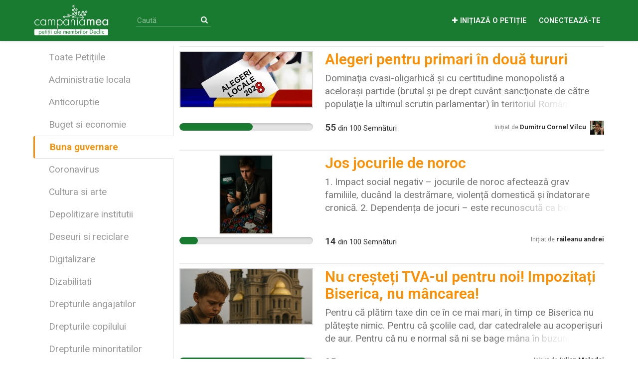

--- FILE ---
content_type: text/html; charset=utf-8
request_url: https://campaniamea.declic.ro/categories/buna-guvernare?page=5
body_size: 13048
content:
<!DOCTYPE html>
<html data-default-locale="en" dir="ltr" lang="ro" prefix="og: http://ogp.me/ns# fb: http://ogp.me/ns/fb#">
<head>
<meta content="width=device-width, initial-scale=1.0" name="viewport">
<meta charset="utf-8">
<title>
CampaniaMea pe Declic
</title>
<link rel="icon" type="image/png" href="https://campaniamea.declic.ro/rails/active_storage/blobs/proxy/eyJfcmFpbHMiOnsiZGF0YSI6MTMwOSwicHVyIjoiYmxvYl9pZCJ9fQ==--b023a13d97faee5a311e37d82b5cec2d4cefb7f1/favicon-32x32%20(1).png" />
<link rel="apple-touch-icon" type="image/png" href="https://campaniamea.declic.ro/rails/active_storage/blobs/proxy/eyJfcmFpbHMiOnsiZGF0YSI6MTMxMCwicHVyIjoiYmxvYl9pZCJ9fQ==--6d4a19f00a02831444aa79ea84f6dbb00af2cb07/Logo_de-clic_touch.png" />

<link as="font" crossorigin="true" href="https://campaniamea.declic.ro/assets/agra/agra-fe58de35ea251c39ece47a9dcc45685214f71d54aa06e9b6b622e5bc0c366d71.woff2" rel="preload" type="font/woff2">
<link rel="preconnect" href="https://fonts.gstatic.com/" crossorigin="true"><link rel="preload" href="//fonts.googleapis.com/css?family=Roboto%3Aregular%2Citalic%2C600&amp;subset=latin-ext" as="style"><link rel="stylesheet" href="//fonts.googleapis.com/css?family=Roboto%3Aregular%2Citalic%2C600&amp;subset=latin-ext" media="print" data-swap-on-load="true"><noscript><link href="//fonts.googleapis.com/css?family=Roboto%3Aregular%2Citalic%2C600&amp;subset=latin-ext" rel="stylesheet" type="text/css"></noscript>
<link href="https://campaniamea.declic.ro/styles/207-1647462857-7f0239c99ce21cbeca0996e174ffb6ef5c20d025.css" media="screen" rel="stylesheet">

<script nonce="">
//<![CDATA[
window.__webpack_public_path__ = '/packs/';
window.Agra = window.Agra || {};
window.Agra.Configuration = {"activeStorageDirectUploadsPath":"/rails/active_storage/direct_uploads","awsRegion":"us-east-1","defaultTimeZone":"Europe/Bucharest","disableAnimations":false,"disablePublicEventCreation":false,"embedly":{"allowedProviders":null,"disabled":false,"privacyMode":false,"placeholderImageUrl":null},"errorReporting":{"rollbar":{"enabled":false},"appsignal":{"enabled":false}},"externalImagesEnabled":true,"geoipHostname":"geoip.controlshift.app","googleFontsApiKey":"AIzaSyDD9MJEarAI8E0vUfg8l4HJwOJD39KLu6E","organisationCountry":"RO","organisationName":"CampaniaMea pe Declic","organisationPreferredLocale":"ro","showTimeMeridian":false,"stubGoogleMaps":false,"tokyoUrlBase":"https://campaniamea.declic.ro","botProtection":{"kind":"none"},"locationSearchBias":{"boundaryBox":{"max_latitude":null,"min_latitude":null,"max_longitude":null,"min_longitude":null},"center":null,"country":null},"mapTilesProvider":{"kind":"aws_location_service","clientApiToken":"v1.public.[base64].ZWU0ZWIzMTktMWRhNi00Mzg0LTllMzYtNzlmMDU3MjRmYTkx"},"sendTrackingEventsTo":["google_tag_manager"]};

//]]>
</script>
<script src="/packs/js/runtime-10d181cc903ea97de681.js" defer="defer"></script>
<script src="/packs/js/4499-a893bc4b72cc14692feb.js" defer="defer"></script>
<script src="/packs/js/889-6deed705994d05114616.js" defer="defer"></script>
<script src="/packs/js/9741-c425083a3f01812f3f68.js" defer="defer"></script>
<script src="/packs/js/phoenix-efa7d50a82ce7d5a63a9.js" defer="defer"></script>
<link rel="stylesheet" href="https://campaniamea.declic.ro/packs/css/phoenix-8cfed123.css" />
<meta content="843718332440995" property="fb:app_id">
<meta name="csrf-param" content="authenticity_token" />
<meta name="csrf-token" content="qIUCtAlSA9uAmWE5fsDS64bnuXI0yQ6dnWrLCTmVHqw5XRMsIQ1Lat4u9Fhqf4nM-HuvlJd_52Rad1KimnDfuQ" />


<script nonce="">
//<![CDATA[
dataLayer = window.dataLayer || [];
//]]>
</script>
<script nonce="">
//<![CDATA[
(function(w,d,s,l,i){w[l]=w[l]||[];w[l].push({'gtm.start':
new Date().getTime(),event:'gtm.js'});var f=d.getElementsByTagName(s)[0],
j=d.createElement(s),dl=l!='dataLayer'?'&l='+l:'';j.async=true;j.src=
'https://www.googletagmanager.com/gtm.js?id='+i+dl;f.parentNode.insertBefore(j,f);
window.sendEnhancedConversionData=false;
})(window,document,'script','dataLayer','GTM-5DW4GP2');

//]]>
</script>



</head>
<body class="body-categories-show " data-bs-no-jquery>
<a class="skip-main" href="#main-content">Skip to main content</a>

<div class="main">
<div class="navbar navbar-light navbar-expand-md py-0" id="header">
<div class="container">
<div class="navbar-content d-flex justify-content-between align-items-center">
<div class="navbar-brand py-0">
<div class="logo-container w-100 mx-0 with-theme">
<a class="nav-link d-flex flex-wrap align-items-center px-0" href="https://campaniamea.declic.ro/" id="header-logo-href">
<div class="me-2">
<img class="logo" alt="CampaniaMea pe Declic" src="https://campaniamea.declic.ro/rails/active_storage/blobs/proxy/eyJfcmFpbHMiOnsiZGF0YSI6MTMwOCwicHVyIjoiYmxvYl9pZCJ9fQ==--470eb980234a755e1d388ade8ef82126929fce4e/Campaniamea_site_2021.png" />
</div>
<div class="subtitle">

</div>
<div class="logo-mobile"></div>
</a>
</div>

</div>
<button aria-controls="header-nav-action-links" aria-expanded="false" aria-label="Comută navigarea" class="navbar-toggler collapsed" data-bs-target="#header-nav-action-links" data-bs-toggle="collapse" id="header-nav-toggle" type="button">
<i class="icon-menu"></i>
</button>
</div>
<div class="collapse navbar-collapse" id="header-nav-action-links">
<form action="/petitions/search" class="filter search-box search-box-mini navbar-search d-md-none d-lg-block" id="header-search-form" method="GET" role="search">
<input aria-label="Caută" class="search-query" name="query" placeholder="Caută" type="search">
<button aria-label="Search Submit" class="search-button" id="search-campaign">
<i class="icon-search"></i>
</button>
</form>

<ul class="navbar-nav ms-auto">

<li class="nav-item">
<a id="nav-start-petition" class="icon-plus nav-link" href="/petition/start?source=header">Inițiază o petiție</a>
</li>

<li id="login-link" class="nav-item"><a class="login nav-link" id="nav-login" href="/users/sign_in">Conectează-te</a></li>

</ul>
</div>
</div>
</div>



<div class="main-content" id="main-content">
<div class="container">
<div class="row" id="alerts">
<div class="col-md-8 offset-md-2">
<div class="client-side-alerts">
<div class="alert alert-success" role="alert" style="display: none;">
<span></span>
</div>
<div class="alert alert-danger" role="alert" style="display: none;">
<span></span>
</div>
</div>


</div>
</div>
<div class="row stacked-navigation-wrapper">
<div class="col-md-4 col-lg-3 pe-0 stacked-navigation script-loader" data-script-name="stackedNavigation">
<div role="tabpanel">
<ul class="nav flex-column nav-tabs nav-stacked" role="tablist">
<li class="nav-item selector" role="presentation">
<a class="nav-link " href="/categories">Toate Petițiile</a>
</li>
<li class="nav-item selector" role="presentation">
<a class="nav-link " href="/categories/administratie">Administratie locala</a>
</li>
<li class="nav-item selector" role="presentation">
<a class="nav-link " href="/categories/anticoruptie">Anticoruptie</a>
</li>
<li class="nav-item selector" role="presentation">
<a class="nav-link " href="/categories/buget-si-economie">Buget si economie</a>
</li>
<li class="nav-item selector" role="presentation">
<a class="nav-link active" href="/categories/buna-guvernare">Buna guvernare</a>
</li>
<li class="nav-item selector" role="presentation">
<a class="nav-link " href="/categories/coronavirus-2">Coronavirus</a>
</li>
<li class="nav-item selector" role="presentation">
<a class="nav-link " href="/categories/cultura-arte">Cultura si arte</a>
</li>
<li class="nav-item selector" role="presentation">
<a class="nav-link " href="/categories/depolitizare-institutii">Depolitizare institutii</a>
</li>
<li class="nav-item selector" role="presentation">
<a class="nav-link " href="/categories/deseuri-si-reciclare">Deseuri si reciclare</a>
</li>
<li class="nav-item selector" role="presentation">
<a class="nav-link " href="/categories/digitalizare">Digitalizare</a>
</li>
<li class="nav-item selector" role="presentation">
<a class="nav-link " href="/categories/dizabilitati">Dizabilitati</a>
</li>
<li class="nav-item selector" role="presentation">
<a class="nav-link " href="/categories/drepturile-angajatilor">Drepturile angajatilor</a>
</li>
<li class="nav-item selector" role="presentation">
<a class="nav-link " href="/categories/drepturile-copilului">Drepturile copilului</a>
</li>
<li class="nav-item selector" role="presentation">
<a class="nav-link " href="/categories/drepturile-minoritatilor">Drepturile minoritatilor</a>
</li>
<li class="nav-item selector" role="presentation">
<a class="nav-link " href="/categories/drepturile-omului">Drepturile omului</a>
</li>
<li class="nav-item selector" role="presentation">
<a class="nav-link " href="/categories/educatie">Educatie</a>
</li>
<li class="nav-item selector" role="presentation">
<a class="nav-link " href="/categories/electorale">Electorale</a>
</li>
<li class="nav-item selector" role="presentation">
<a class="nav-link " href="/categories/energie-1">Energie</a>
</li>
<li class="nav-item selector" role="presentation">
<a class="nav-link " href="/categories/familie">Familie</a>
</li>
<li class="nav-item selector" role="presentation">
<a class="nav-link " href="/categories/infrastructura-si-transport">Infrastructura si transport</a>
</li>
<li class="nav-item selector" role="presentation">
<a class="nav-link " href="/categories/justitie-independenta">Justitie independenta</a>
</li>
<li class="nav-item selector" role="presentation">
<a class="nav-link " href="/categories/mediu">Mediu sanatos</a>
</li>
<li class="nav-item selector" role="presentation">
<a class="nav-link " href="/categories/minerit">Minerit</a>
</li>
<li class="nav-item selector" role="presentation">
<a class="nav-link " href="/categories/nutritie">Nutritie</a>
</li>
<li class="nav-item selector" role="presentation">
<a class="nav-link " href="/categories/parcuri-si-arii-protejate">Paduri, parcuri si arii protejate</a>
</li>
<li class="nav-item selector" role="presentation">
<a class="nav-link " href="/categories/patrimoniu-cultural">Patrimoniu cultural</a>
</li>
<li class="nav-item selector" role="presentation">
<a class="nav-link " href="/categories/protectia-animalelor">Protectia animalelor</a>
</li>
<li class="nav-item selector" role="presentation">
<a class="nav-link " href="/categories/protectia-datelor">Protectia datelor</a>
</li>
<li class="nav-item selector" role="presentation">
<a class="nav-link " href="/categories/rauri-si-paduri">Rauri si protectia naturii</a>
</li>
<li class="nav-item selector" role="presentation">
<a class="nav-link " href="/categories/sanatate">Sanatate</a>
</li>
<li class="nav-item selector" role="presentation">
<a class="nav-link " href="/categories/schimbari-climatice">Schimbari climatice</a>
</li>
<li class="nav-item selector" role="presentation">
<a class="nav-link " href="/categories/social">Solidaritate sociala</a>
</li>
<li class="nav-item selector" role="presentation">
<a class="nav-link " href="/categories/sport-1">Sport</a>
</li>
<li class="nav-item selector" role="presentation">
<a class="nav-link " href="/categories/tineret">Tineret</a>
</li>
<li class="nav-item selector" role="presentation">
<a class="nav-link " href="/categories/urbanism">Urbanism</a>
</li>
<li class="nav-item more d-none" role="presentation">
<a class="nav-link" href="#">Mai mult <i class="icon-angle-down"></i>
</a></li>
</ul>
</div>
</div>
<div class="col-md-8 col-lg-9 stacked-navigation-content">
<div class="tab-content">
<div class="tab-pane active" role="tabpanel">
<ul class="list-unstyled">
<li>
<div class="petition-horizontal">
<div class="row">
<div class="col-md-4">
<a href="/petitions/alegeri-pentru-primari-in-doua-tururi"><div class="campaign-image"><img src="https://images.controlshift.app/rails/active_storage/representations/proxy/eyJfcmFpbHMiOnsiZGF0YSI6Njk4NDgzLCJwdXIiOiJibG9iX2lkIn19--be39462a56b943c2e7c46cb4b46d2604983c9ddf/eyJfcmFpbHMiOnsiZGF0YSI6eyJmb3JtYXQiOiJqcGciLCJzdHJpcCI6dHJ1ZSwiY3JvcCI6IjYyNngyNTkrMCsxNjciLCJyZXNpemVfdG9fbGltaXQiOlszMzAsMzMwXX0sInB1ciI6InZhcmlhdGlvbiJ9fQ==--9fac32e9fc1be0b6827de5b958444d929fca768d/alegeri-locale-2024-HdJ.jpg" /></div>
</a></div>
<div class="col-md-8">
<a class="title petition-title" href="/petitions/alegeri-pentru-primari-in-doua-tururi">
Alegeri pentru primari în două tururi
</a>
<div class="petition-why">
Dominaţia cvasi-oligarhică şi cu certitudine monopolistă a aceloraşi partide (brutal şi pe drept cuvânt sancţionate de către populaţie la ultimul scrutin parlamentar) în teritoriul României nu este câtuşi de puţin meritul unor bune politici; ea decurge din pervertirea fundamentală a însuşi modului în care cei mai marcanţi reprezentanţi ai autorităţii locale sunt aleşi.

Menţinerea statu-quo-ului în această privinţă nu are nimic de-a face cu democraţia, reprezentarea sau justeţea - este doar o politică de forţă, menită să denatureze major nu doar calitatea reprezentării politice în teritoriu, ci şi încrederea - oricum ajunsă la cote minime - a populaţiei.
</div>
</div>
</div>
<div class="row">
<div class="col-md-4">
<div class="petition-progress">
<div class="progressbar">
<div class="progressbar total">
<div class="progressbar done" style="width:55%"></div>
</div>
</div>

</div>
</div>
<div class="col-md-8">
<div class="petition-signatures">
<span class="number">55</span>
din
<span class="strong">100</span>
Semnături
</div>
<div class="petition-creator">
Inițiat de
<span class="name">Dumitru Cornel Vilcu</span>
<img alt="Picture" class="profile-image custom-avatar" title="Picture" src="https://static.controlshift.app/users/images/157405/icon/me_at_ASU.jpg?1584534043" />
</div>
</div>
</div>
</div>

</li>
<li>
<div class="petition-horizontal">
<div class="row">
<div class="col-md-4">
<a href="/petitions/jos-jocurile-de-noroc"><div class="campaign-image"><img src="https://images.controlshift.app/rails/active_storage/representations/proxy/eyJfcmFpbHMiOnsiZGF0YSI6NzA2MjQwLCJwdXIiOiJibG9iX2lkIn19--c4a8df9088a91c4baa181b742d776915d45693ea/eyJfcmFpbHMiOnsiZGF0YSI6eyJmb3JtYXQiOiJwbmciLCJzdHJpcCI6dHJ1ZSwicmVzaXplX3RvX2xpbWl0IjpbMzMwLDMzMF19LCJwdXIiOiJ2YXJpYXRpb24ifX0=--9264002111deda849d7be4f2170e232c84748dce/1000059866.png" /></div>
</a></div>
<div class="col-md-8">
<a class="title petition-title" href="/petitions/jos-jocurile-de-noroc">
Jos jocurile de noroc
</a>
<div class="petition-why">
1. Impact social negativ – jocurile de noroc afectează grav familiile, ducând la destrămare, violență domestică și îndatorare cronică.
2. Dependența de jocuri – este recunoscută ca boală psihică, iar accesul facil la săli și platforme online sporește numărul victimelor.
3. Afectarea minorilor și tinerilor – prin expunerea constantă la reclame și accesul ușor la platforme online, adolescenții sunt tot mai vulnerabili.
4. Corupție și spălare de bani – sectorul jocurilor de noroc este perceput ca o zonă gri, cu risc ridicat de activități ilegale.
5. Sărăcirea populației – banii cheltuiți pe jocuri nu se mai duc în economie productivă (educație, sănătate, consum local).
6. Pierderea forței de muncă – mulți oameni ajung să lipsească de la muncă sau să nu mai poată lucra din cauza dependenței.
7. Costuri sociale uriașe – statul cheltuiește sume semnificative pentru tratamente, asistență socială și intervenții legate de dependență.
8. Legalizarea distrugerii personale – statul permite și reglementează o activitate care provoacă suferință și ruină.
9. Conflict de interese – statul încasează taxe dintr-o industrie distructivă, ceea ce creează o dependență instituțională periculoasă.
10. Injustiție socială – jocurile de noroc afectează în special populația vulnerabilă, cu venituri mici și educație redusă.
11. Distrugerea familiilor – părinți care își pierd locuințele sau care nu mai pot întreține copiii din cauza pierderilor.
12. Creșterea criminalității – furturi, tâlhării și chiar sinucideri legate de datorii acumulate la jocuri.
13. Normalizarea viciului – păcănelele sunt prezente lângă școli, biserici, primării – devin un element „normal” al vieții cotidiene.
14. Lipsa accesului la tratament – foarte puține centre oferă sprijin real pentru tratarea dependenței de jocuri.
15. Acces nelimitat pe internet – chiar și minorii pot juca online folosind identitatea părinților.
16. Publicitate agresivă și înșelătoare – reclamele la pariuri promit &quot;câștiguri rapide&quot; și &quot;viață ușoară&quot;, inducând în eroare tinerii.
17. Gamificarea păcănelelor – designul colorat și sunetele sunt concepute special pentru a păcăli creierul și a induce dependență.
</div>
</div>
</div>
<div class="row">
<div class="col-md-4">
<div class="petition-progress">
<div class="progressbar">
<div class="progressbar total">
<div class="progressbar done" style="width:14%"></div>
</div>
</div>

</div>
</div>
<div class="col-md-8">
<div class="petition-signatures">
<span class="number">14</span>
din
<span class="strong">100</span>
Semnături
</div>
<div class="petition-creator">
Inițiat de
<span class="name">raileanu andrei</span>

</div>
</div>
</div>
</div>

</li>
<li>
<div class="petition-horizontal">
<div class="row">
<div class="col-md-4">
<a href="/petitions/nu-cresteti-tva-ul-pentru-noi-impozitati-biserica-nu-mancarea-1"><div class="campaign-image"><img src="https://images.controlshift.app/rails/active_storage/representations/proxy/eyJfcmFpbHMiOnsiZGF0YSI6Njk3OTI5LCJwdXIiOiJibG9iX2lkIn19--05914129ce959b766837cfcf72436c28e8b3d1fc/eyJfcmFpbHMiOnsiZGF0YSI6eyJmb3JtYXQiOiJwbmciLCJzdHJpcCI6dHJ1ZSwiY3JvcCI6IjEwMjR4NDIzKzArNDQxIiwicmVzaXplX3RvX2xpbWl0IjpbMzMwLDMzMF19LCJwdXIiOiJ2YXJpYXRpb24ifX0=--41abbb2411e90900f2af73879ee7ecc83e9c32fa/image.png" /></div>
</a></div>
<div class="col-md-8">
<a class="title petition-title" href="/petitions/nu-cresteti-tva-ul-pentru-noi-impozitati-biserica-nu-mancarea-1">
Nu creșteți TVA-ul pentru noi! Impozitați Biserica, nu mâncarea!
</a>
<div class="petition-why">
Pentru că plătim taxe din ce în ce mai mari, în timp ce Biserica nu plătește nimic.
Pentru că școlile cad, dar catedralele au acoperișuri de aur.
Pentru că nu e normal să ni se bage mâna în buzunar cu scuze „divine”, în timp ce noi muncim pe brânci, iar ei merg cu SUV-ul sfințit.

E timpul să cerem echitate fiscală! Religia e o alegere personală – să și-o plătească fiecare.

Semnează dacă vrei ca banii tăi să meargă la spitale, nu la clopote aurite. 
</div>
</div>
</div>
<div class="row">
<div class="col-md-4">
<div class="petition-progress">
<div class="progressbar">
<div class="progressbar total">
<div class="progressbar done" style="width:95%"></div>
</div>
</div>

</div>
</div>
<div class="col-md-8">
<div class="petition-signatures">
<span class="number">95</span>
din
<span class="strong">100</span>
Semnături
</div>
<div class="petition-creator">
Inițiat de
<span class="name">Iulian Molodoi</span>

</div>
</div>
</div>
</div>

</li>
<li>
<div class="petition-horizontal">
<div class="row">
<div class="col-md-4">
<a href="/petitions/cerem-manuale-si-programe-actualizate-pentru-liceu-educatia-elevilor-nu-poate-ramane-in-1996"><div class="campaign-image"><img src="https://images.controlshift.app/rails/active_storage/representations/proxy/eyJfcmFpbHMiOnsiZGF0YSI6Njk2NzA2LCJwdXIiOiJibG9iX2lkIn19--b042cdb34f6e81956c9baaa46b8b4f90cd59106a/eyJfcmFpbHMiOnsiZGF0YSI6eyJmb3JtYXQiOiJqcGciLCJzdHJpcCI6dHJ1ZSwicmVzaXplX3RvX2xpbWl0IjpbMzMwLDMzMF19LCJwdXIiOiJ2YXJpYXRpb24ifX0=--bb14e8de518d7ecc83119eede39a5543951f3113/manualee.jpg" /></div>
</a></div>
<div class="col-md-8">
<a class="title petition-title" href="/petitions/cerem-manuale-si-programe-actualizate-pentru-liceu-educatia-elevilor-nu-poate-ramane-in-1996">
Cerem manuale și programe actualizate pentru liceu – Educația elevilor nu poate rămâne în 1996!
</a>
<div class="petition-why">
 Semnează și tu această petiție dacă vrei un sistem educațional mai corect, mai modern și mai eficient! 
</div>
</div>
</div>
<div class="row">
<div class="col-md-4">
<div class="petition-progress">
<div class="progressbar">
<div class="progressbar total">
<div class="progressbar done" style="width:29%"></div>
</div>
</div>

</div>
</div>
<div class="col-md-8">
<div class="petition-signatures">
<span class="number">29</span>
din
<span class="strong">100</span>
Semnături
</div>
<div class="petition-creator">
Inițiat de
<span class="name">Batea Adrian</span>

</div>
</div>
</div>
</div>

</li>
<li>
<div class="petition-horizontal">
<div class="row">
<div class="col-md-4">
<a href="/petitions/reluarea-programelor-rabla-si-casa-verde-fotovoltaice"><div class="campaign-image"><img src="https://images.controlshift.app/rails/active_storage/representations/proxy/eyJfcmFpbHMiOnsiZGF0YSI6Njk2MzI0LCJwdXIiOiJibG9iX2lkIn19--6e021a04572afac6254b8d0d811261e4c1e7748f/eyJfcmFpbHMiOnsiZGF0YSI6eyJmb3JtYXQiOiJwbmciLCJzdHJpcCI6dHJ1ZSwiY3JvcCI6IjEyODB4NTI5KzArMjAiLCJyZXNpemVfdG9fbGltaXQiOlszMzAsMzMwXX0sInB1ciI6InZhcmlhdGlvbiJ9fQ==--abe881668a52f95848ef60cdb81ffe812845bd3a/Youtube.png" /></div>
</a></div>
<div class="col-md-8">
<a class="title petition-title" href="/petitions/reluarea-programelor-rabla-si-casa-verde-fotovoltaice">
Reluarea Programelor Rabla și Casa Verde Fotovoltaice
</a>
<div class="petition-why">
Pentru că nu e vorba doar despre mașini sau panouri, ci despre viitorul nostru, al tuturor. 
Semnând această petiție: 
• susții dreptul românilor la un aer mai curat și un mediu mai sănătos;
• ceri ca banii publici să fie folosiți eficient, în programe care chiar aduc beneficii directe cetățenilor;
• sprijini accesul oamenilor obișnuiți la energie mai ieftină, sustenabilă și sigură;
• arăți că nu ești indiferent când deciziile absurde blochează programe esențiale pentru dezvoltarea României;
• transmiți un mesaj clar: nu putem aștepta la nesfârșit un guvern pentru a face ce e corect.

Cu cât suntem mai mulți, cu atât vocea noastră va fi mai greu de ignorat.
Semnează și distribuie petiția! Viitorul nu poate fi amânat.
</div>
</div>
</div>
<div class="row">
<div class="col-md-4">
<div class="petition-progress">
<div class="progressbar">
<div class="progressbar total">
<div class="progressbar done" style="width:92%"></div>
</div>
</div>

</div>
</div>
<div class="col-md-8">
<div class="petition-signatures">
<span class="number">7.361</span>
din
<span class="strong">8.000</span>
Semnături
</div>
<div class="petition-creator">
Inițiat de
<span class="name">Ciprian Cherciu</span>

</div>
</div>
</div>
</div>

</li>
<li>
<div class="petition-horizontal">
<div class="row">
<div class="col-md-4">
<a href="/petitions/petitie-pentru-eliberarea-trotuarelor-si-a-trecerilor-de-pietoni-de-masinile-parcate-ilegal"><div class="campaign-image"><img src="https://images.controlshift.app/rails/active_storage/representations/proxy/eyJfcmFpbHMiOnsiZGF0YSI6Njk2MzMwLCJwdXIiOiJibG9iX2lkIn19--702650e1ec7c9f9806711fe315de4324732271b3/eyJfcmFpbHMiOnsiZGF0YSI6eyJmb3JtYXQiOiJqcGciLCJzdHJpcCI6dHJ1ZSwiY3JvcCI6IjQ5NXgyMDQrMTA4Kzk4IiwicmVzaXplX3RvX2xpbWl0IjpbMzMwLDMzMF19LCJwdXIiOiJ2YXJpYXRpb24ifX0=--18a1b59b4bf54ca4a868dd14e17ca9edade257e1/parcare-trotuar-768x432.jpg" /></div>
</a></div>
<div class="col-md-8">
<a class="title petition-title" href="/petitions/petitie-pentru-eliberarea-trotuarelor-si-a-trecerilor-de-pietoni-de-masinile-parcate-ilegal">
Petiție pentru eliberarea trotuarelor și a trecerilor de pietoni de mașinile parcate ilegal
</a>
<div class="petition-why">
 
E o chestie de respect, siguranță și civilizație. Gândește-te: trotuarele sunt făcute pentru oameni, nu pentru mașini. Ar trebui să poți merge liniștit cu copilul de mână, cu căruciorul sau pur și simplu să te plimbi fără să fii forțat să cobori pe carosabil printre mașini în mers. Dar în București, aproape zilnic, trebuie să te strecori printre oglinzi, bare, sau să ocolești mașini blocate pe zebră, ca într-un joc video periculos. 
Și nu vorbesc doar dintr-un principiu urban. Am văzut persoane în vârstă care nu pot trece strada pentru că vizibilitatea e blocată de mașini. Am văzut copii care trebuie să se strecoare printre mașini parcate chiar pe trecerea de pietoni. O mamă cu un cărucior are efectiv nevoie de acrobații ca să ajungă dintr-un loc în altul. Este frustrant și nedrept. 
În plus, există soluții simple: stâlpișori, marcaje mai clare, spații prioritare pentru pietoni. Nu vorbim de lucruri imposibile sau costuri uriașe, ci doar de voință și de o minimă empatie. 
Adevărul e că vrem un oraș unde nu doar mașinile să aibă drepturi. Vrem un oraș pentru oameni. Iar dacă nu începem să cerem asta, nimic nu se va schimba. De asta îmi pasă 
</div>
</div>
</div>
<div class="row">
<div class="col-md-4">
<div class="petition-progress">
<div class="progressbar">
<div class="progressbar total">
<div class="progressbar done" style="width:28%"></div>
</div>
</div>

</div>
</div>
<div class="col-md-8">
<div class="petition-signatures">
<span class="number">28</span>
din
<span class="strong">100</span>
Semnături
</div>
<div class="petition-creator">
Inițiat de
<span class="name">D E</span>

</div>
</div>
</div>
</div>

</li>
<li>
<div class="petition-horizontal">
<div class="row">
<div class="col-md-4">
<a href="/petitions/reforme-administrative-la-clasa-politica-nu-la-societatea-civila"><div class="campaign-image"><img src="https://images.controlshift.app/rails/active_storage/representations/proxy/eyJfcmFpbHMiOnsiZGF0YSI6Njk1NDI0LCJwdXIiOiJibG9iX2lkIn19--d5443230041161579e7220389fc0bb954db75752/[base64]/1000004846.jpg" /></div>
</a></div>
<div class="col-md-8">
<a class="title petition-title" href="/petitions/reforme-administrative-la-clasa-politica-nu-la-societatea-civila">
Reformarea clasei politice, nu a societății civile
</a>
<div class="petition-why">
 Este singura masura de austeritate pentru redresarea deficitului bugetar!
Prin aceste masuri bugetul va ajunde pe excedent!!!
Masurile pe care vor sa le implementeze de majorari de taxe si impozite si de diminuare a spururilor, nu fac altceva decat sa duca la colaps, incapacitate de plata, incurajeaza si mai mult infractionalitatea si frauda, distrug intreaga economie!
</div>
</div>
</div>
<div class="row">
<div class="col-md-4">
<div class="petition-progress">
<div class="progressbar">
<div class="progressbar total">
<div class="progressbar done" style="width:41%"></div>
</div>
</div>

</div>
</div>
<div class="col-md-8">
<div class="petition-signatures">
<span class="number">41</span>
din
<span class="strong">100</span>
Semnături
</div>
<div class="petition-creator">
Inițiat de
<span class="name">Georgiana Cristina Pandelaș</span>

</div>
</div>
</div>
</div>

</li>
<li>
<div class="petition-horizontal">
<div class="row">
<div class="col-md-4">
<a href="/petitions/incetarea-finantarii-publice-a-cultelor-religioase"><div class="campaign-image"><img src="https://images.controlshift.app/rails/active_storage/representations/proxy/eyJfcmFpbHMiOnsiZGF0YSI6Njk1MTMxLCJwdXIiOiJibG9iX2lkIn19--45a46a49ae90046478f42dc6ae48203f918771bf/eyJfcmFpbHMiOnsiZGF0YSI6eyJmb3JtYXQiOiJqcGciLCJzdHJpcCI6dHJ1ZSwicmVzaXplX3RvX2xpbWl0IjpbMzMwLDMzMF19LCJwdXIiOiJ2YXJpYXRpb24ifX0=--bb14e8de518d7ecc83119eede39a5543951f3113/1000025739.jpg" /></div>
</a></div>
<div class="col-md-8">
<a class="title petition-title" href="/petitions/incetarea-finantarii-publice-a-cultelor-religioase">
Încetarea finanțării publice a cultelor religioase
</a>
<div class="petition-why">
1. România se confruntă cu deficite bugetare și nevoi sociale reale, iar sumele alocate anual cultelor religioase (zeci sau chiar sute de milioane de lei) pot fi direcționate către sănătate, educație, protecție socială sau investiții publice.


2. În țări democratice dezvoltate precum Statele Unite, Franța, Olanda sau Elveția, cultele religioase se autofinanțează integral din donațiile și contribuțiile voluntare ale membrilor, fără a împovăra bugetul public.


3. Este nedrept ca persoanele nereligioase sau aparținând altor confesiuni să fie obligate, prin impozitele lor, să finanțeze activitatea cultelor cu care nu se identifică
</div>
</div>
</div>
<div class="row">
<div class="col-md-4">
<div class="petition-progress">
<div class="progressbar">
<div class="progressbar total">
<div class="progressbar done" style="width:43%"></div>
</div>
</div>

</div>
</div>
<div class="col-md-8">
<div class="petition-signatures">
<span class="number">43</span>
din
<span class="strong">100</span>
Semnături
</div>
<div class="petition-creator">
Inițiat de
<span class="name">Ioan Lavric</span>
<img alt="Picture" class="profile-image custom-avatar" title="Picture" src="https://static.controlshift.app/users/images/586779/icon/1000014479.jpg?1750065241" />
</div>
</div>
</div>
</div>

</li>
<li>
<div class="petition-horizontal">
<div class="row">
<div class="col-md-4">
<a href="/petitions/cerem-incriminarea-deepfake-urilor-erotice"><div class="campaign-image"><img src="https://images.controlshift.app/rails/active_storage/representations/proxy/eyJfcmFpbHMiOnsiZGF0YSI6NjkzNzM5LCJwdXIiOiJibG9iX2lkIn19--b565fa9466d6379bcf89df850f9bc897e0c6f04a/eyJfcmFpbHMiOnsiZGF0YSI6eyJmb3JtYXQiOiJwbmciLCJzdHJpcCI6dHJ1ZSwiY3JvcCI6Ijc1NHgzMTIrNDgrMiIsInJlc2l6ZV90b19saW1pdCI6WzMzMCwzMzBdfSwicHVyIjoidmFyaWF0aW9uIn19--c81ccaf1220d1487150da6068f7490f52ad8c262/PORNOGRAFIEI%20DEEPFAKEI%20(Facebook%20Cover).png" /></div>
</a></div>
<div class="col-md-8">
<a class="title petition-title" href="/petitions/cerem-incriminarea-deepfake-urilor-erotice">
Cerem incriminarea deepfake-urilor erotice!
</a>
<div class="petition-why">
România traversează o perioadă marcată de creșterea alarmantă a violenței împotriva femeilor, iar societatea a transmis deja mesaje ferme prin proteste masive împotriva acestor abuzuri. În acest context grav, observăm o nouă formă insidioasă de violență: deepfake-urile erotice.
 Impactul deepfake-urilor erotice asupra victimelor

În era digitală, oricine poate deveni ținta unui nou tip de abuz online: deepfake-urile erotice. Un „deepfake” este un material audio, foto sau video falsificat cu ajutorul inteligenței artificiale, astfel încât să pară real. Tehnologia permite, de exemplu, montarea feței unei persoane reale peste imagini pornografice, creând iluzia că acea persoană a fost implicată în scene explicite pe care în realitate nu le-a făcut. Aceste falsuri sunt apoi răspândite pe internet, adesea cu intenția de a umili, hărțui sau șantaja victima.

Impactul psihologic, social și reputațional asupra victimelor este devastator. Victimele suferă anxietate, depresie, sentimentul de umilință și frică permanentă. Demnitatea, reputația și siguranța lor sunt grav afectate, iar abuzatorii folosesc aceste falsuri ca arme pentru a le reduce la tăcere prin umilire sau șantaj.
</div>
</div>
</div>
<div class="row">
<div class="col-md-4">
<div class="petition-progress">
<div class="progressbar">
<div class="progressbar total">
<div class="progressbar done" style="width:88%"></div>
</div>
</div>

</div>
</div>
<div class="col-md-8">
<div class="petition-signatures">
<span class="number">7.063</span>
din
<span class="strong">8.000</span>
Semnături
</div>
<div class="petition-creator">
Inițiat de
<span class="name">Ada-Maria Ileana</span>
<img alt="Picture" class="profile-image custom-avatar" title="Picture" src="https://static.controlshift.app/users/images/586305/icon/IMG_3249.jpeg?1749643988" />
</div>
</div>
</div>
</div>

</li>
<li>
<div class="petition-horizontal">
<div class="row">
<div class="col-md-4">
<a href="/petitions/spunem-nu-continuarii-mandatului-ministrului-alexandru-rafila"><div class="campaign-image"><img src="https://images.controlshift.app/rails/active_storage/representations/proxy/eyJfcmFpbHMiOnsiZGF0YSI6NjkzNDM3LCJwdXIiOiJibG9iX2lkIn19--625bd88bf538e34a281b88b03c7e176d05a1048a/eyJfcmFpbHMiOnsiZGF0YSI6eyJmb3JtYXQiOiJwbmciLCJzdHJpcCI6dHJ1ZSwicmVzaXplX3RvX2xpbWl0IjpbMzMwLDMzMF19LCJwdXIiOiJ2YXJpYXRpb24ifX0=--9264002111deda849d7be4f2170e232c84748dce/ChatGPT%20Image%20Jun%2011,%202025,%2004_54_02%20AM.png" /></div>
</a></div>
<div class="col-md-8">
<a class="title petition-title" href="/petitions/spunem-nu-continuarii-mandatului-ministrului-alexandru-rafila">
Spunem NU continuării mandatului ministrului Alexandru Rafila!
</a>
<div class="petition-why">
Această petiție nu este despre un nume sau o funcție. Este despre dreptul fiecărui pacient din România de a fi tratat cu respect, empatie și profesionalism. Este despre spitale care să nu mai fie surse de suferință, despre acces la tratamente salvatoare, despre un sistem medical care să funcționeze în slujba oamenilor,  nu a intereselor de partid sau a rețelelor de influență. 
Ministrul Alexandru Rafila a avut ani la dispoziție să demonstreze că poate schimba ceva. În schimb, a ales tăcerea în fața urgențelor, lipsa de dialog cu pacienții și a girat pasiv degradarea unui sistem aflat deja în colaps. A dovedit că nu vrea și nu poate să reformeze. 
Este important să ne unim vocile acum, când se formează un nou guvern. Dacă tăcem, riscăm să continuăm pe același drum al nepăsării.
</div>
</div>
</div>
<div class="row">
<div class="col-md-4">
<div class="petition-progress">
<div class="progressbar">
<div class="progressbar total">
<div class="progressbar done" style="width:91%"></div>
</div>
</div>

</div>
</div>
<div class="col-md-8">
<div class="petition-signatures">
<span class="number">367</span>
din
<span class="strong">400</span>
Semnături
</div>
<div class="petition-creator">
Inițiat de
<span class="name">Mihaita Bariz</span>
<img alt="Picture" class="profile-image custom-avatar" title="Picture" src="https://static.controlshift.app/users/images/428982/icon/329712469_737920101036484_2029113346489761211_n.jpg?1696277758" />
</div>
</div>
</div>
</div>

</li>
<li>
<div class="petition-horizontal">
<div class="row">
<div class="col-md-4">
<a href="/petitions/apel-catre-partidele-care-negociaza-formarea-guvernului"><div class="campaign-image"><img src="https://images.controlshift.app/rails/active_storage/representations/proxy/eyJfcmFpbHMiOnsiZGF0YSI6NjkzMTAzLCJwdXIiOiJibG9iX2lkIn19--8216cb49c2ddd3214cf2a8f7ea4a87702191f770/eyJfcmFpbHMiOnsiZGF0YSI6eyJmb3JtYXQiOiJwbmciLCJzdHJpcCI6dHJ1ZSwicmVzaXplX3RvX2xpbWl0IjpbMzMwLDMzMF19LCJwdXIiOiJ2YXJpYXRpb24ifX0=--9264002111deda849d7be4f2170e232c84748dce/3ebcdae9-5a89-4146-a4d7-24fa393d2c6e.png" /></div>
</a></div>
<div class="col-md-8">
<a class="title petition-title" href="/petitions/apel-catre-partidele-care-negociaza-formarea-guvernului">
Apel către partidele care negociază formarea guvernului
</a>
<div class="petition-why">
Este in joc viitorul tuturor!
</div>
</div>
</div>
<div class="row">
<div class="col-md-4">
<div class="petition-progress">
<div class="progressbar">
<div class="progressbar total">
<div class="progressbar done" style="width:59%"></div>
</div>
</div>

</div>
</div>
<div class="col-md-8">
<div class="petition-signatures">
<span class="number">119</span>
din
<span class="strong">200</span>
Semnături
</div>
<div class="petition-creator">
Inițiat de
<span class="name">Elena Lepadatu</span>

</div>
</div>
</div>
</div>

</li>
<li>
<div class="petition-horizontal">
<div class="row">
<div class="col-md-4">
<a href="/petitions/rezidenti-cu-parafa-si-program-sigur-reforma-rezidentiatului-acum"><div class="campaign-image"><img src="https://images.controlshift.app/rails/active_storage/representations/proxy/eyJfcmFpbHMiOnsiZGF0YSI6NjkyODE1LCJwdXIiOiJibG9iX2lkIn19--0b2f579593e6d323e5f5b3b5395f6af2ab70106d/eyJfcmFpbHMiOnsiZGF0YSI6eyJmb3JtYXQiOiJqcGciLCJzdHJpcCI6dHJ1ZSwicmVzaXplX3RvX2xpbWl0IjpbMzMwLDMzMF19LCJwdXIiOiJ2YXJpYXRpb24ifX0=--bb14e8de518d7ecc83119eede39a5543951f3113/photo-1574434273760-54ce56c94c33.jpg" /></div>
</a></div>
<div class="col-md-8">
<a class="title petition-title" href="/petitions/rezidenti-cu-parafa-si-program-sigur-reforma-rezidentiatului-acum">
Rezidenți cu parafă și program sigur – Reforma rezidențiatului ACUM!
</a>
<div class="petition-why">
Când rezidenții sunt tratați ca forță de muncă ieftină, nu ca viitori specialiști, noi toți pierdem: pacienții primesc îngrijiri întârziate, medicii seniori sunt copleșiți, iar societatea plătește prețul dublu - în bani și în vieți.

Imaginează-ți scena: e ora 3 dimineața, iar Maria, rezidentă în anul II, este la a 26-a oră de gardă. Răsfoiește fișe medicale cu genele grele de somn, temându-se să nu greșească o doză de insulină. În salonul alăturat, un pacient așteaptă confirmarea unui antibiotic care nu poate fi eliberat fără semnătura medicului primar, plecat la altă urgență. Minutele trec, iar tratamentul întârzie. Situații ca aceasta se petrec zilnic în spitalele noastre. 
Datele vorbesc clar: 
• După 12 ore de lucru continuu, riscul de eroare medicală crește cu 38 %; după 24 de ore, se dublează.
• În ultimii zece ani, peste 10 000 de medici români au plecat în străinătate, majoritatea invocând epuizarea și lipsa de formare reală. Educația fiecărui medic costă bugetul public în jur de 100 000 € – bani pierduți odată cu exodul.
• NHS-ul britanic, după introducerea limitei de 13 ore/tură și a sistemului „Guardian of Safe Working Hours”, a raportat o scădere cu 32 % a incidentelor grave legate de oboseală în primii trei ani.

Dar dincolo de cifre e povestea fiecărui pacient și a fiecărui medic. 
 
</div>
</div>
</div>
<div class="row">
<div class="col-md-4">
<div class="petition-progress">
<div class="progressbar">
<div class="progressbar total">
<div class="progressbar done" style="width:87%"></div>
</div>
</div>

</div>
</div>
<div class="col-md-8">
<div class="petition-signatures">
<span class="number">3.509</span>
din
<span class="strong">4.000</span>
Semnături
</div>
<div class="petition-creator">
Inițiat de
<span class="name">Ionut-Gabriel Funingana</span>

</div>
</div>
</div>
</div>

</li>
</ul>

<div role="navigation" aria-label="Pagination" class="agra-pagination"><a class="previous_page" aria-label="Previous page" rel="prev" href="/categories/buna-guvernare?page=4">&#8592; Previous</a> <a aria-label="Page 1" href="/categories/buna-guvernare?page=1">1</a> <a aria-label="Page 2" href="/categories/buna-guvernare?page=2">2</a> <a aria-label="Page 3" href="/categories/buna-guvernare?page=3">3</a> <a rel="prev" aria-label="Page 4" href="/categories/buna-guvernare?page=4">4</a> <em class="current" aria-label="Page 5" aria-current="page">5</em> <a rel="next" aria-label="Page 6" href="/categories/buna-guvernare?page=6">6</a> <a aria-label="Page 7" href="/categories/buna-guvernare?page=7">7</a> <a aria-label="Page 8" href="/categories/buna-guvernare?page=8">8</a> <a aria-label="Page 9" href="/categories/buna-guvernare?page=9">9</a> <span class="gap">&hellip;</span> <a aria-label="Page 26" href="/categories/buna-guvernare?page=26">26</a> <a aria-label="Page 27" href="/categories/buna-guvernare?page=27">27</a> <a class="next_page" aria-label="Next page" rel="next" href="/categories/buna-guvernare?page=6">Următorul pas &#8594;</a></div>
</div>
</div>
</div>
</div>

</div>
</div>
</div>
<div class="footer" id="footer">
<div class="container d-flex flex-column flex-md-row justify-content-md-between pb-2">
<div class="locale-form-wrapper order-1 order-md-0">

</div>
<div class="logo-footer"></div>
<div class="footer-links">
<div class="d-none d-md-flex flex-wrap">
<a class="footer-link" href="https://www.declic.ro/petitii-active">Campanii</a>
<a class="footer-link" href="/about_us">Despre Campania Mea</a>
<a class="footer-link" href="https://www.declic.ro/despre-noi">Despre Declic</a>
<a class="footer-link" href="https://www.declic.ro/stiri">Știri</a>
<a class="footer-link" href="https://www.declic.ro/termeni-si-conditii/">Termeni si condiții</a>
<a class="footer-link" href="https://www.declic.ro/politica-de-confidentialitate/">Confidențialitate</a>
<a class="footer-link" href="https://www.declic.ro/acord-gdpr-anexa-contract-prelucrare-date-personale-cm/">Acord GDPR</a>
<a class="follow facebook social-media-icon" title="Facebook" href="https://www.facebook.com/de.clic.ro/"><i class="icon-facebook"></i></a>
<a class="follow twitter social-media-icon" title="X (Twitter)" href="//www.twitter.com/declicro"><i class="icon-x-twitter"></i></a>



</div>
<div class="d-flex d-md-none flex-wrap">
<a class="footer-link" href="https://www.declic.ro/petitii-active">Campanii</a>
<a class="footer-link" href="/about_us">Despre Campania Mea</a>
<a class="footer-link" href="https://www.declic.ro/politica-de-confidentialitate/">Confidențialitate</a>
<a class="footer-link" href="https://www.declic.ro/stiri">Știri</a>
<a class="footer-link" href="https://www.declic.ro/termeni-si-conditii/">Termeni si condiții</a>
<a class="footer-link" href="https://www.declic.ro/despre-noi">Despre Declic</a>
<a class="footer-link" href="https://www.declic.ro/acord-gdpr-anexa-contract-prelucrare-date-personale-cm/">Acord GDPR</a>
<a class="follow facebook social-media-icon" title="Facebook" href="https://www.facebook.com/de.clic.ro/"><i class="icon-facebook"></i></a>
<a class="follow twitter social-media-icon" title="X (Twitter)" href="//www.twitter.com/declicro"><i class="icon-x-twitter"></i></a>



</div>
<div class="power-by mt-3">
Cu sprijinul
<strong>
<a class="parent-org" href="https://www.declic.ro/">declic.ro</a>
</strong>
</div>
</div>
</div>
</div>


<div class="vue-component-loader" data-component-name="ajaxErrorToast" data-props="{&quot;messageForNonOkHttpStatus&quot;:&quot;An error occurred. Please try again or contact CampaniaMea pe Declic for assistance.&quot;}"><div class="vue-component"></div></div>
<!-- Google Tag Manager (noscript) -->
<noscript>
<iframe height='0' src='https://www.googletagmanager.com/ns.html?id=GTM-5DW4GP2' style='display:none;visibility:hidden' width='0'></iframe>
</noscript>
<!-- End Google Tag Manager (noscript) -->

<div data-events="[]" id="queued-tracking-events"></div>
<div class="script-loader" data-script-name="queuedTrackingEvents"></div>


<script>(function(){function c(){var b=a.contentDocument||a.contentWindow.document;if(b){var d=b.createElement('script');d.innerHTML="window.__CF$cv$params={r:'9c003b5feaf5f4e6',t:'MTc2ODc2MTc0Mw=='};var a=document.createElement('script');a.src='/cdn-cgi/challenge-platform/scripts/jsd/main.js';document.getElementsByTagName('head')[0].appendChild(a);";b.getElementsByTagName('head')[0].appendChild(d)}}if(document.body){var a=document.createElement('iframe');a.height=1;a.width=1;a.style.position='absolute';a.style.top=0;a.style.left=0;a.style.border='none';a.style.visibility='hidden';document.body.appendChild(a);if('loading'!==document.readyState)c();else if(window.addEventListener)document.addEventListener('DOMContentLoaded',c);else{var e=document.onreadystatechange||function(){};document.onreadystatechange=function(b){e(b);'loading'!==document.readyState&&(document.onreadystatechange=e,c())}}}})();</script><script defer src="https://static.cloudflareinsights.com/beacon.min.js/vcd15cbe7772f49c399c6a5babf22c1241717689176015" integrity="sha512-ZpsOmlRQV6y907TI0dKBHq9Md29nnaEIPlkf84rnaERnq6zvWvPUqr2ft8M1aS28oN72PdrCzSjY4U6VaAw1EQ==" data-cf-beacon='{"version":"2024.11.0","token":"4ecb299852da45d698fc1b37777eb6c5","server_timing":{"name":{"cfCacheStatus":true,"cfEdge":true,"cfExtPri":true,"cfL4":true,"cfOrigin":true,"cfSpeedBrain":true},"location_startswith":null}}' crossorigin="anonymous"></script>
</body>
</html>
